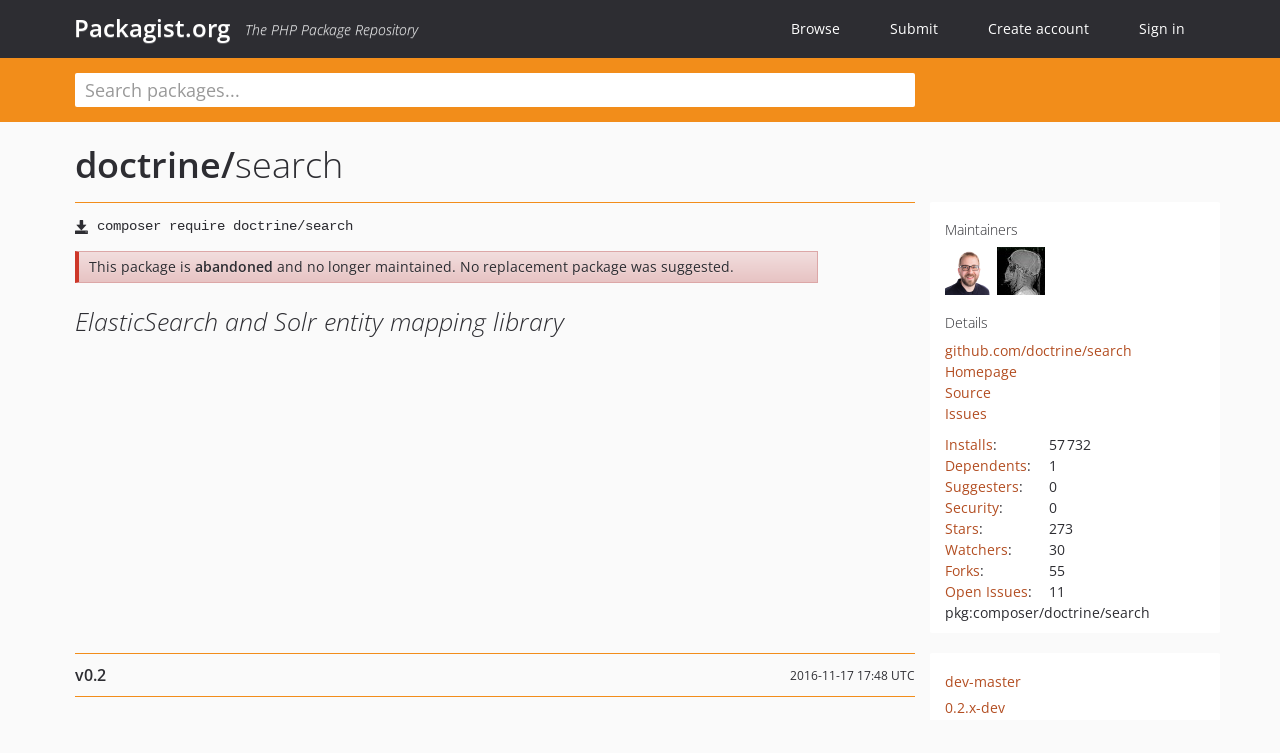

--- FILE ---
content_type: text/html; charset=UTF-8
request_url: https://packagist.org/packages/doctrine/search
body_size: 7862
content:
<!DOCTYPE html>
<html>
    <head>
        <meta charset="UTF-8" />

        <title>doctrine/search - Packagist.org</title>
        <meta name="description" content="ElasticSearch and Solr entity mapping library" />
        <meta name="author" content="Jordi Boggiano" />
            <link rel="canonical" href="https://packagist.org/packages/doctrine/search" />

        <meta name="viewport" content="width=device-width, initial-scale=1.0" />

        <link rel="shortcut icon" href="/favicon.ico?v=1767529556" />

        <link rel="stylesheet" href="/build/app.css?v=1767529556" />
        
            <link rel="alternate" type="application/rss+xml" title="New Releases - doctrine/search" href="https://packagist.org/feeds/package.doctrine/search.rss" />
    <link rel="alternate" type="application/rss+xml" title="New Releases - doctrine" href="https://packagist.org/feeds/vendor.doctrine.rss" />
            <link rel="alternate" type="application/rss+xml" title="Newly Submitted Packages - Packagist.org" href="https://packagist.org/feeds/packages.rss" />
        <link rel="alternate" type="application/rss+xml" title="New Releases - Packagist.org" href="https://packagist.org/feeds/releases.rss" />
        

        <link rel="search" type="application/opensearchdescription+xml" href="/search.osd?v=1767529556" title="Packagist.org" />

        <script nonce="Na+G832ueMbkByUFkwjL/w==">
            var onloadRecaptchaCallback = function() {
                document.querySelectorAll('.recaptcha-protected').forEach((el) => {
                    el.closest('form').querySelectorAll('button, input[type="submit"]').forEach((submit) => {
                        grecaptcha.render(submit, {
                            'sitekey' : '6LfKiPoUAAAAAGlKWkhEEx7X8muIVYy6oA0GNdX0',
                            'callback' : function (token) {
                                submit.form.submit();
                            }
                        });
                    })
                });
            };
        </script>
        
            <link rel="stylesheet" href="/css/github/markdown.css?v=1767529556">
        </head>
    <body>
    <section class="wrap">
        <header class="navbar-wrapper navbar-fixed-top">
                        <nav class="container">
                <div class="navbar" role="navigation">
                    <div class="navbar-header">
                        <button type="button" class="navbar-toggle" data-toggle="collapse" data-target=".navbar-collapse">
                            <span class="sr-only">Toggle navigation</span>
                            <span class="icon-bar"></span>
                            <span class="icon-bar"></span>
                            <span class="icon-bar"></span>
                        </button>
                        <h1 class="navbar-brand"><a href="/">Packagist.org</a> <em class="hidden-sm hidden-xs">The PHP Package Repository</em></h1>
                    </div>

                    <div class="collapse navbar-collapse">
                        <ul class="nav navbar-nav">
                            <li>
                                <a href="/explore/">Browse</a>
                            </li>
                            <li>
                                <a href="/packages/submit">Submit</a>
                            </li>                            <li>
                                <a href="/register/">Create account</a>
                            </li>
                            <li class="nav-user">
                                <section class="nav-user-signin">
                                    <a href="/login/">Sign in</a>

                                    <section class="signin-box">
                                        <form action="/login/" method="POST" id="nav_login">
                                            <div class="input-group">
                                                <input class="form-control" type="text" id="_username" name="_username" placeholder="Username / Email">
                                                <span class="input-group-addon"><span class="icon-user"></span></span>
                                            </div>
                                            <div class="input-group">
                                                <input class="form-control" type="password" id="_password" name="_password" placeholder="Password">
                                                <span class="input-group-addon"><span class="icon-lock"></span></span>
                                            </div>

                                            <div class="checkbox">
                                                <label for="_remember_me">
                                                    <input type="checkbox" id="_remember_me" name="_remember_me" value="on" checked="checked" /> Remember me
                                                </label>
                                            </div>
                                            <div class="signin-box-buttons">
                                                <a href="/login/github" class="pull-right btn btn-primary btn-github"><span class="icon-github"></span>Use Github</a>
                                                <button type="submit" class="btn btn-success" id="_submit_mini" name="_submit">Log in</button>
                                            </div>
                                        </form>

                                        <div class="signin-box-register">
                                            <a href="/register/">No account yet? Create one now!</a>
                                        </div>
                                    </section>
                                </section>
                            </li>                        </ul>
                    </div>
                </div>
            </nav>
        </header>

        <section class="wrapper wrapper-search">
    <div class="container ">
        <form name="search_query" method="get" action="/search/" id="search-form" autocomplete="off">
            <div class="sortable row">
                <div class="col-xs-12 js-search-field-wrapper col-md-9">
                                                            <input type="search" id="search_query_query" name="query" required="required" autocomplete="off" placeholder="Search packages..." tabindex="1" class=" form-control" value="" />
                </div>
            </div>
        </form>    </div>
</section>


                
        
        <section class="wrapper">
            <section class="container content" role="main">
                                    <div id="search-container" class="hidden">
                        <div class="row">
                            <div class="search-list col-md-9"></div>

                            <div class="search-facets col-md-3">
                                <div class="search-facets-active-filters"></div>
                                <div class="search-facets-type"></div>
                                <div class="search-facets-tags"></div>
                            </div>
                        </div>

                        <div class="row">
                            <div class="col-md-9">
                                <div id="powered-by">
                                    Search by <a href="https://www.algolia.com/"><img src="/img/algolia-logo-light.svg?v=1767529556"></a>
                                </div>
                                <div id="pagination-container">
                                    <div class="pagination"></div>
                                </div>
                            </div>
                        </div>
                    </div>
                
                    <div class="row" id="view-package-page">
        <div class="col-xs-12 package">
            <div class="package-header">

                <div class="row">
                    <div class="col-md-9">
                        <h2 class="title">
                                                        <a href="/packages/doctrine/">doctrine<span class="hidden"> </span>/</a><span class="hidden"> </span>search
                        </h2>
                    </div>
                </div>
            </div>

            <div class="row">
                <div class="col-md-8">
                    <p class="requireme"><i class="glyphicon glyphicon-save"></i> <input type="text" readonly="readonly" value="composer require doctrine/search" /></p>

                    
                                            <div class="alert alert-danger">
                            This package is <strong>abandoned</strong> and no longer maintained.
                                                            No replacement package was suggested.
                                                                                    </div>
                                        
                    
                    <p class="description">ElasticSearch and Solr entity mapping library</p>

                                                        </div>

                <div class="col-md-offset-1 col-md-3">
                    <div class="row package-aside">
                        <div class="details col-xs-12 col-sm-6 col-md-12">
                            <h5>Maintainers</h5>
                            <p class="maintainers">
                                <a href="/users/beberlei/"><img width="48" height="48" title="beberlei" src="https://www.gravatar.com/avatar/892698bb1d3f6dae0e3a44abe3e26920ddb4eb000c6c583c87b4db5e5027e166?s=48&amp;d=identicon" srcset="https://www.gravatar.com/avatar/892698bb1d3f6dae0e3a44abe3e26920ddb4eb000c6c583c87b4db5e5027e166?s=96&amp;d=identicon 2x"></a>
                                <a href="/users/MrHash/"><img width="48" height="48" title="MrHash" src="https://www.gravatar.com/avatar/cfd8067a48429509afed9e9e36d51b8d5bfecd208fe9672ef7fc4a354ea7541b?s=48&amp;d=identicon" srcset="https://www.gravatar.com/avatar/cfd8067a48429509afed9e9e36d51b8d5bfecd208fe9672ef7fc4a354ea7541b?s=96&amp;d=identicon 2x"></a>
                                                            </p>

                            
                            <h5>Details</h5>
                                                        <p class="canonical">
                                <a href="https://github.com/doctrine/search" title="Canonical Repository URL">github.com/doctrine/search</a>
                            </p>

                                                            <p><a rel="nofollow noopener external noindex ugc" href="https://github.com/doctrine/search">Homepage</a></p>
                                                                                        <p><a rel="nofollow noopener external noindex ugc" href="https://github.com/doctrine/search/tree/master">Source</a></p>
                                                                                        <p><a rel="nofollow noopener external noindex ugc" href="https://github.com/doctrine/search/issues">Issues</a></p>
                                                                                                                                                                                                                            </div>

                        
                        <div class="facts col-xs-12 col-sm-6 col-md-12">
                            <p>
                                <span>
                                    <a href="/packages/doctrine/search/stats" rel="nofollow">Installs</a>:
                                </span>
                                57&#8201;732                            </p>
                                                            <p>
                                    <span>
                                        <a href="/packages/doctrine/search/dependents?order_by=downloads" rel="nofollow">Dependents</a>:
                                    </span>
                                    1
                                </p>
                                                                                        <p>
                                    <span>
                                        <a href="/packages/doctrine/search/suggesters" rel="nofollow">Suggesters</a>:
                                    </span>
                                    0
                                </p>
                                                                                        <p>
                                    <span>
                                        <a href="/packages/doctrine/search/advisories" rel="nofollow">Security</a>:
                                    </span>
                                    0
                                </p>
                                                                                        <p>
                                    <span>
                                        <a href="https://github.com/doctrine/search/stargazers">Stars</a>:
                                    </span>
                                    273
                                </p>
                                                                                        <p>
                                    <span>
                                        <a href="https://github.com/doctrine/search/watchers">Watchers</a>:
                                    </span> 30
                                </p>
                                                                                        <p>
                                    <span>
                                        <a href="https://github.com/doctrine/search/forks">Forks</a>:
                                    </span>
                                    55
                                </p>
                                                                                        <p>
                                    <span>
                                        <a rel="nofollow noopener external noindex ugc" href="https://github.com/doctrine/search/issues">Open Issues</a>:
                                    </span>
                                    11
                                </p>
                                                                                                                                            <p><span title="PURL / Package-URL">pkg:composer/doctrine/search</span></p>
                        </div>
                    </div>
                </div>
            </div>

            
            
                            <div class="row versions-section">
                    <div class="version-details col-md-9">
                                                    <div class="title">
    <span class="version-number">v0.2</span>

    <span class="release-date">2016-11-17 17:48 UTC</span>
</div>

<div class="clearfix package-links">
            <div class="row">
                            <div class="clearfix visible-sm-block"></div>                <div class="clearfix visible-md-block visible-lg-block"></div>                <div class="requires col-sm-6 col-md-4 ">
                    <p class="link-type">Requires</p>
                                            <ul><li>php: &gt;=5.3.2</li><li><a href="/packages/doctrine/common">doctrine/common</a>: &gt;=2.3.0</li></ul>
                                    </div>
                                                            <div class="devRequires col-sm-6 col-md-4 ">
                    <p class="link-type">Requires (Dev)</p>
                                            <ul><li><a href="/packages/doctrine/orm">doctrine/orm</a>: ~2.4</li><li><a href="/packages/phpunit/phpunit">phpunit/phpunit</a>: ~4.2</li></ul>
                                    </div>
                            <div class="clearfix visible-sm-block"></div>                                <div class="suggests col-sm-6 col-md-4 ">
                    <p class="link-type">Suggests</p>
                                            <ul><li><a href="/packages/ruflin/Elastica">ruflin/Elastica</a>: Elastica version correlating to your ElasticSearch installation is required.</li><li><a href="/packages/symfony/yaml">symfony/yaml</a>: If you want to use YAML Metadata Mapping Driver</li></ul>
                                    </div>
                                            <div class="clearfix visible-md-block visible-lg-block"></div>                <div class="provides col-sm-6 col-md-4 hidden-xs">
                    <p class="link-type">Provides</p>
                                            <p class="no-links">None</p>
                                    </div>
                            <div class="clearfix visible-sm-block"></div>                                <div class="conflicts col-sm-6 col-md-4 hidden-xs">
                    <p class="link-type">Conflicts</p>
                                            <p class="no-links">None</p>
                                    </div>
                                                            <div class="replaces col-sm-6 col-md-4 hidden-xs">
                    <p class="link-type">Replaces</p>
                                            <p class="no-links">None</p>
                                    </div>
                    </div>
    </div>

<div class="metadata">
    <p class="license"><i class="glyphicon glyphicon-copyright-mark" title="License"></i> MIT <span class="source-reference"><i class="glyphicon glyphicon-bookmark" title="Source Reference"></i> 4efad1c4eaeec3f672839d3782216b61d5f3f818</span></p>

            <i class="glyphicon glyphicon-user" title="Authors"></i>
        <ul class="authors">
                            <li><a rel="nofollow noopener external noindex ugc" href="https://github.com/doctrine/search/graphs/contributors">Doctrine Search Community</a></li>
                    </ul>
    
            <p class="tags">
            <i class="glyphicon glyphicon-tag" title="Tags"></i>
            <a rel="nofollow noindex" href="https://packagist.org/search/?tags=orm">orm</a><a rel="nofollow noindex" href="https://packagist.org/search/?tags=solr">solr</a><a rel="nofollow noindex" href="https://packagist.org/search/?tags=search">search</a><a rel="nofollow noindex" href="https://packagist.org/search/?tags=odm">odm</a><a rel="nofollow noindex" href="https://packagist.org/search/?tags=lucene">lucene</a><a rel="nofollow noindex" href="https://packagist.org/search/?tags=elasticsearch">elasticsearch</a></p>
    </div>

                                            </div>
                    <div class="col-md-3 no-padding">
                        <div class="package-aside versions-wrapper">
    <ul class="versions">
                                <li class="details-toggler version" data-version-id="dev-master" data-load-more="/versions/4003157.json">
                <a rel="nofollow noindex" href="#dev-master" class="version-number">dev-master</a>

                
                            </li>
                                <li class="details-toggler version" data-version-id="0.2.x-dev" data-load-more="/versions/1086837.json">
                <a rel="nofollow noindex" href="#0.2.x-dev" class="version-number">0.2.x-dev</a>

                
                            </li>
                                <li class="details-toggler version open" data-version-id="v0.2" data-load-more="/versions/1086835.json">
                <a rel="nofollow noindex" href="#v0.2" class="version-number">v0.2</a>

                
                            </li>
                                <li class="details-toggler version" data-version-id="0.1.x-dev" data-load-more="/versions/1086836.json">
                <a rel="nofollow noindex" href="#0.1.x-dev" class="version-number">0.1.x-dev</a>

                
                            </li>
                                <li class="details-toggler version" data-version-id="v0.1" data-load-more="/versions/1086834.json">
                <a rel="nofollow noindex" href="#v0.1" class="version-number">v0.1</a>

                
                            </li>
                                <li class="details-toggler version" data-version-id="dev-develop" data-load-more="/versions/280452.json">
                <a rel="nofollow noindex" href="#dev-develop" class="version-number">dev-develop</a>

                
                            </li>
                                <li class="details-toggler version last" data-version-id="dev-feature/uow" data-load-more="/versions/1100031.json">
                <a rel="nofollow noindex" href="#dev-feature/uow" class="version-number">dev-feature/uow</a>

                
                            </li>
            </ul>
    <div class="hidden versions-expander">
        <i class="glyphicon glyphicon-chevron-down"></i>
    </div>
</div>

    <div class="last-update">
                    <p class="auto-update-danger">This package is <strong>not</strong> <a href="/about#how-to-update-packages">auto-updated</a>.</p>
                <p>Last update: 2022-05-06 15:13:18 UTC </p>
            </div>
                    </div>
                </div>
            
                            <hr class="clearfix">
                <div class="readme markdown-body">
                    <h1>README</h1>
                    
<p>Note: This project is a prototype at the moment. See <code>demo</code> folder for practical implementation example.</p>
<p><strong>Supported search engines</strong></p>
<ul>
<li><a href="http://www.elasticsearch.org/" rel="nofollow noindex noopener external ugc">ElasticSearch</a> (functional)</li>
<li><a href="http://lucene.apache.org/solr/" rel="nofollow noindex noopener external ugc">Solr</a> (partial implementation)</li>
</ul>
<p><strong>Features</strong></p>
<ul>
<li>SearchManager
<ul>
<li>Can be used stand-alone or in a hybrid configuration</li>
<li>Configurable search manager supports aggregate entity manager</li>
<li>supports direct API calls through search engine adapters such as Elastica</li>
<li>transforms returned ID's via batch operation into hydrated objects as required</li>
<li>Supports event manager listeners for customizable entity handling</li>
</ul>
</li>
<li>Support for indexing through event listeners via JMS Serializer or simple entity callback.</li>
<li>Annotations for index and data type creation using ObjectManager::getClassMetadata() as the base structure</li>
</ul>
<p>#Usage#</p>
<h2><a id="user-content-configuration" class="anchor" href="#user-content-configuration" rel="nofollow noindex noopener external ugc"></a>Configuration</h2>
<p>The search manager connection can be configured as shown in the following example:</p>
<pre><span class="pl-s1"><span class="pl-c1">$</span>config</span> = <span class="pl-k">new</span> <span class="pl-v">Doctrine</span>\<span class="pl-v">Search</span>\<span class="pl-v">Configuration</span>();
<span class="pl-s1"><span class="pl-c1">$</span>config</span>-&gt;<span class="pl-en">setMetadataCacheImpl</span>(<span class="pl-k">new</span> <span class="pl-v">Doctrine</span>\<span class="pl-v">Common</span>\<span class="pl-v">Cache</span>\<span class="pl-v">ArrayCache</span>());
<span class="pl-s1"><span class="pl-c1">$</span>config</span>-&gt;<span class="pl-en">setEntitySerializer</span>(
  <span class="pl-k">new</span> <span class="pl-v">Doctrine</span>\<span class="pl-v">Search</span>\<span class="pl-v">Serializer</span>\<span class="pl-v">JMSSerializer</span>(
    <span class="pl-c1">JMS</span>\<span class="pl-v">Serializer</span>\<span class="pl-v">SerializationContext</span>::<span class="pl-en">create</span>()-&gt;<span class="pl-en">setGroups</span>(<span class="pl-s">'search'</span>)
  )
);

<span class="pl-s1"><span class="pl-c1">$</span>eventManager</span> = <span class="pl-k">new</span> <span class="pl-v">Doctrine</span>\<span class="pl-v">Search</span>\<span class="pl-v">EventManager</span>();
<span class="pl-s1"><span class="pl-c1">$</span>eventManager</span>-&gt;<span class="pl-en">addListener</span>(<span class="pl-s1"><span class="pl-c1">$</span>listener</span>);

<span class="pl-s1"><span class="pl-c1">$</span>searchManager</span> = <span class="pl-k">new</span> <span class="pl-v">Doctrine</span>\<span class="pl-v">Search</span>\<span class="pl-v">SearchManager</span>(
  <span class="pl-s1"><span class="pl-c1">$</span>config</span>,
  <span class="pl-k">new</span> <span class="pl-v">Doctrine</span>\<span class="pl-v">Search</span>\<span class="pl-v">ElasticSearch</span>\<span class="pl-v">Client</span>(
    <span class="pl-k">new</span> <span class="pl-v">Elastica</span>\<span class="pl-v">Client</span>(<span class="pl-en">array</span>(
      <span class="pl-en">array</span>(<span class="pl-s">'host'</span> =&gt; <span class="pl-s">'localhost'</span>, <span class="pl-s">'port'</span> =&gt; <span class="pl-s">'9200'</span>)
    )
  ),
  <span class="pl-s1"><span class="pl-c1">$</span>eventManager</span>
);</pre>
<h2><a id="user-content-mappings" class="anchor" href="#user-content-mappings" rel="nofollow noindex noopener external ugc"></a>Mappings</h2>
<p>Basic entity mappings for index and type generation can be annotated as shown in the following example. Mappings
can be rendered into a format suitable for automatically generating indexes and types using a build script
(advanced setup required).</p>
<pre><span class="pl-ent">&lt;?php</span>
<span class="pl-k">namespace</span> <span class="pl-v">Entities</span>;

<span class="pl-k">use</span> <span class="pl-v">Doctrine</span>\<span class="pl-v">Search</span>\<span class="pl-v">Mapping</span>\<span class="pl-v">Annotations</span> <span class="pl-k">as</span> <span class="pl-c1">MAP</span>;
<span class="pl-k">use</span> <span class="pl-v">Doctrine</span>\<span class="pl-c1">ORM</span>\<span class="pl-v">Mapping</span> <span class="pl-k">as</span> <span class="pl-c1">ORM</span>;

<span class="pl-c">/**</span>
<span class="pl-c"> * @ORM\Entity</span>
<span class="pl-c"> * @MAP\ElasticSearchable(index="indexname", type="post", source=true)</span>
<span class="pl-c"> */</span>
<span class="pl-k">class</span> <span class="pl-v">Post</span>
{
  <span class="pl-c">/**</span>
<span class="pl-c">   * @ORM\Id</span>
<span class="pl-c">   * @ORM\GeneratedValue(strategy="AUTO")</span>
<span class="pl-c">   * @MAP\ElasticField(type="integer", includeInAll=false)</span>
<span class="pl-c">   */</span>
  <span class="pl-k">private</span> <span class="pl-c1"><span class="pl-c1">$</span>id</span>;

  <span class="pl-c">/**</span>
<span class="pl-c">   * @ORM\Column(type="string")</span>
<span class="pl-c">   * @MAP\ElasticField(type="string", includeInAll=true, boost=5.0)</span>
<span class="pl-c">   */</span>
  <span class="pl-k">private</span> <span class="pl-c1"><span class="pl-c1">$</span>title</span>;

  <span class="pl-c">/**</span>
<span class="pl-c">   * @ORM\Column(type="text")</span>
<span class="pl-c">   * @MAP\ElasticField(type="string", includeInAll=true)</span>
<span class="pl-c">   */</span>
  <span class="pl-k">private</span> <span class="pl-c1"><span class="pl-c1">$</span>content</span>;

  <span class="pl-c">/**</span>
<span class="pl-c">   * @MAP\ElasticField(name="tags", type="string", includeInAll=false, index="not_analyzed")</span>
<span class="pl-c">   */</span>
  <span class="pl-k">public</span> <span class="pl-k">function</span> <span class="pl-en">getTags</span>() {
    <span class="pl-k">return</span> <span class="pl-s1"><span class="pl-c1">$</span><span class="pl-smi">this</span></span>-&gt;<span class="pl-c1">tags</span>-&gt;<span class="pl-en">slice</span>(<span class="pl-c1">0</span>,<span class="pl-c1">3</span>);
  }
}</pre>
<h2><a id="user-content-indexing" class="anchor" href="#user-content-indexing" rel="nofollow noindex noopener external ugc"></a>Indexing</h2>
<p>Documents can be serialized for indexing currently in the following ways. If required an event listener can
be used with your ORM as shown in this example. If an event listener is not needed, entities can be persisted
or removed directly using the search manager.</p>
<pre><span class="pl-ent">&lt;?php</span>
<span class="pl-k">namespace</span> <span class="pl-v">Entities</span>\<span class="pl-v">Listener</span>;

<span class="pl-k">use</span> <span class="pl-v">Doctrine</span>\<span class="pl-c1">ORM</span>\<span class="pl-v">Event</span>\<span class="pl-v">LifecycleEventArgs</span>;
<span class="pl-k">use</span> <span class="pl-v">Entities</span>\<span class="pl-v">Behaviour</span>\<span class="pl-v">SearchableEntityInterface</span>;

<span class="pl-k">class</span> <span class="pl-v">SearchableListener</span> <span class="pl-k">implements</span>
{
      <span class="pl-k">protected</span> <span class="pl-k">function</span> <span class="pl-en">getSearchManager</span>() {
            <span class="pl-k">return</span> <span class="pl-s1"><span class="pl-c1">$</span><span class="pl-smi">this</span></span>-&gt;<span class="pl-en">getDatabaseConnection</span>(<span class="pl-s">'elasticsearch'</span>);
      }

      <span class="pl-k">public</span> <span class="pl-k">function</span> <span class="pl-en">postPersist</span>(<span class="pl-smi">LifecycleEventArgs</span> <span class="pl-s1"><span class="pl-c1">$</span>oArgs</span>) {
            <span class="pl-s1"><span class="pl-c1">$</span>oEntity</span> = <span class="pl-s1"><span class="pl-c1">$</span>oArgs</span>-&gt;<span class="pl-en">getEntity</span>();
            <span class="pl-k">if</span>(<span class="pl-s1"><span class="pl-c1">$</span>oEntity</span> instanceof <span class="pl-v">SearchableEntityInterface</span>) {
                <span class="pl-s1"><span class="pl-c1">$</span><span class="pl-smi">this</span></span>-&gt;<span class="pl-en">getSearchManager</span>()-&gt;<span class="pl-en">persist</span>(<span class="pl-s1"><span class="pl-c1">$</span>oEntity</span>);
          }
      }

    <span class="pl-k">public</span> <span class="pl-k">function</span> <span class="pl-en">postRemove</span>(<span class="pl-smi">LifecycleEventArgs</span> <span class="pl-s1"><span class="pl-c1">$</span>oArgs</span>) {
        <span class="pl-s1"><span class="pl-c1">$</span>oEntity</span> = <span class="pl-s1"><span class="pl-c1">$</span>oArgs</span>-&gt;<span class="pl-en">getEntity</span>();
        <span class="pl-k">if</span>(<span class="pl-s1"><span class="pl-c1">$</span>oEntity</span> instanceof <span class="pl-v">SearchableEntityInterface</span>) {
            <span class="pl-s1"><span class="pl-c1">$</span><span class="pl-smi">this</span></span>-&gt;<span class="pl-en">getSearchManager</span>()-&gt;<span class="pl-en">remove</span>(<span class="pl-s1"><span class="pl-c1">$</span>oEntity</span>);
        }
    }
}</pre>
<h3><a id="user-content-callbackserializer" class="anchor" href="#user-content-callbackserializer" rel="nofollow noindex noopener external ugc"></a>CallbackSerializer</h3>
<p>This approach simply expects a <code>toArray()</code> method on the entity, although this method be configured as required.
The interface suggested in this example can be any interface you desire, as long as your event listener can identify
entities that need to be persisted to the search engine (see above example).</p>
<pre><span class="pl-c1">.</span>.<span class="pl-c1">.</span>
<span class="pl-k">use</span> <span class="pl-v">Entities</span>\<span class="pl-v">Behaviour</span>\<span class="pl-v">SearchableEntityInterface</span>

class <span class="pl-v">Post</span> <span class="pl-k">implements</span> <span class="pl-v">SearchableEntityInterface</span>
{
  ...
  <span class="pl-k">public</span> <span class="pl-k">function</span> toArray() {
    <span class="pl-k">return</span> <span class="pl-en">array</span>(
      <span class="pl-s">'id'</span> =&gt; <span class="pl-s1"><span class="pl-c1">$</span><span class="pl-smi">this</span></span>-&gt;<span class="pl-c1">id</span>,
      <span class="pl-s">'title'</span> =&gt; <span class="pl-s1"><span class="pl-c1">$</span><span class="pl-smi">this</span></span>-&gt;<span class="pl-c1">title</span>,
      <span class="pl-s">'content'</span> =&gt; <span class="pl-s1"><span class="pl-c1">$</span><span class="pl-smi">this</span></span>-&gt;<span class="pl-c1">content</span>
      .<span class="pl-c1">.</span>.
    );
  }
}</pre>
<h3><a id="user-content-jms-serializer" class="anchor" href="#user-content-jms-serializer" rel="nofollow noindex noopener external ugc"></a>JMS Serializer</h3>
<p>You can alternatively use the advanced serialization power of the <code>JMS Serializer</code> to automatically handle
serialization for you based on annotations such as those shown in this example.</p>
<pre><span class="pl-c1">.</span>.<span class="pl-c1">.</span>
<span class="pl-k">use</span> <span class="pl-c1">JMS</span>\<span class="pl-v">Serializer</span>\<span class="pl-v">Annotation</span> <span class="pl-k">as</span> <span class="pl-c1">JMS</span>;
<span class="pl-k">use</span> <span class="pl-v">Entities</span>\<span class="pl-v">Behaviour</span>\<span class="pl-v">SearchableEntityInterface</span>

<span class="pl-c">/**</span>
<span class="pl-c"> * @ORM\Entity</span>
<span class="pl-c"> * @MAP\ElasticSearchable(index="indexname", type="post", source=true)</span>
<span class="pl-c"> * @JMS\ExclusionPolicy("all")</span>
<span class="pl-c"> */</span>
class <span class="pl-v">Post</span> <span class="pl-k">implements</span> <span class="pl-v">SearchableEntityInterface</span>
{
  ...
  <span class="pl-c">/**</span>
<span class="pl-c">   * @ORM\Column(type="string")</span>
<span class="pl-c">   * @MAP\ElasticField(type="string", includeInAll=true, boost=5.0)</span>
<span class="pl-c">   * @JMS\Expose</span>
<span class="pl-c">   * @JMS\Groups({"public", "search"})</span>
<span class="pl-c">   */</span>
  <span class="pl-k">private</span> <span class="pl-s1"><span class="pl-c1">$</span>title</span>;

  <span class="pl-c">/**</span>
<span class="pl-c">   * @ORM\Column(type="text")</span>
<span class="pl-c">   * @MAP\ElasticField(type="string", includeInAll=true)</span>
<span class="pl-c">   * @JMS\Expose</span>
<span class="pl-c">   * @JMS\Groups({"public", "search"})</span>
<span class="pl-c">   */</span>
  <span class="pl-k">private</span> <span class="pl-s1"><span class="pl-c1">$</span>content</span>;
  <span class="pl-c1">.</span>.<span class="pl-c1">.</span>
}</pre>
<h3><a id="user-content-annotationserializer" class="anchor" href="#user-content-annotationserializer" rel="nofollow noindex noopener external ugc"></a>AnnotationSerializer</h3>
<p>Not yet available.</p>
<h2><a id="user-content-queries" class="anchor" href="#user-content-queries" rel="nofollow noindex noopener external ugc"></a>Queries</h2>
<p>Queries can be executed through the search manager as shown below. Use of the result cache refers to using the
cache for the hydration query. Search engine specific adapter interfaces are exposed magically so as in this
example, <code>Elastica\Query::addSort</code> method is amalgamated with <code>Doctrine\Search\Query</code> methods. Thus any complexity
of query supported by the search engine client library is supported.</p>
<pre><span class="pl-s1"><span class="pl-c1">$</span>hydrationQuery</span> = <span class="pl-s1"><span class="pl-c1">$</span>entityManager</span>-&gt;<span class="pl-en">createQueryBuilder</span>()
  -&gt;<span class="pl-en">select</span>(<span class="pl-en">array</span>(<span class="pl-s">'p'</span>, <span class="pl-s">'field(p.id, :ids) as HIDDEN field'</span>))
    -&gt;<span class="pl-en">from</span>(<span class="pl-s">'Entities\Post'</span>, <span class="pl-s">'p'</span>)
    -&gt;<span class="pl-en">where</span>(<span class="pl-s">'p.id IN (:ids)'</span>)
    -&gt;<span class="pl-en">orderBy</span>(<span class="pl-s">'field'</span>)
    -&gt;<span class="pl-en">getQuery</span>();

<span class="pl-s1"><span class="pl-c1">$</span>query</span> = <span class="pl-s1"><span class="pl-c1">$</span>searchManager</span>-&gt;<span class="pl-en">createQuery</span>()
  -&gt;<span class="pl-en">from</span>(<span class="pl-s">'Entities\Post'</span>)
  -&gt;<span class="pl-en">searchWith</span>(<span class="pl-k">new</span> <span class="pl-v">Elastica</span>\<span class="pl-v">Query</span>())
    -&gt;<span class="pl-en">hydrateWith</span>(<span class="pl-s1"><span class="pl-c1">$</span>hydrationQuery</span>)
    -&gt;<span class="pl-en">addSort</span>(<span class="pl-s">'_score'</span>)
    -&gt;<span class="pl-en">setFrom</span>(<span class="pl-c1">0</span>)
    -&gt;<span class="pl-en">setLimit</span>(<span class="pl-c1">10</span>)
    -&gt;<span class="pl-en">getResult</span>();</pre>
<p>Simple Repository ID queries and <code>Term</code> search can by done using the following technique. Deserialization is done
independently of <code>Doctrine\ORM</code> but the same models are hydrated according to the registered <code>SerializerInterface</code>.</p>
<pre><span class="pl-s1"><span class="pl-c1">$</span>entity</span> = <span class="pl-s1"><span class="pl-c1">$</span>searchManager</span>-&gt;<span class="pl-en">getRepository</span>(<span class="pl-s">'Entities\Post'</span>)-&gt;<span class="pl-en">find</span>(<span class="pl-s1"><span class="pl-c1">$</span>id</span>);
<span class="pl-s1"><span class="pl-c1">$</span>entity</span> = <span class="pl-s1"><span class="pl-c1">$</span>searchManager</span>-&gt;<span class="pl-en">getRepository</span>(<span class="pl-s">'Entities\Post'</span>)-&gt;<span class="pl-en">findOneBy</span>(<span class="pl-en">array</span>(<span class="pl-s1"><span class="pl-c1">$</span>key</span> =&gt; <span class="pl-s1"><span class="pl-c1">$</span>term</span>));</pre>

                </div>
                    </div>
    </div>
            </section>
        </section>
    </section>

        <footer class="wrapper-footer">
            <nav class="container">
                <div class="row">
                    <ul class="social col-xs-7 col-sm-4 col-md-2 pull-right">
                        <li><a href="http://github.com/composer/packagist" title="GitHub"><span class="icon-github"></span></a></li>
                        <li><a href="https://x.com/packagist" title="Follow @packagist"><span class="icon-twitter"></span></a></li>
                        <li><a href="mailto:contact@packagist.org" title="Contact"><span class="icon-mail"></span></a></li>
                    </ul>

                    <ul class="col-xs-4 col-sm-4 col-md-2">
                        <li><a href="/about">About Packagist.org</a></li>
                        <li><a href="/feeds/" rel="nofollow">Atom/RSS Feeds</a></li>
                    </ul>

                    <div class="clearfix visible-xs-block"></div>

                    <ul class="col-xs-3 col-sm-4 col-md-2">
                        <li><a href="/statistics" rel="nofollow">Statistics</a></li>
                        <li><a href="/explore/">Browse Packages</a></li>
                    </ul>

                    <div class="clearfix visible-xs-block visible-sm-block"></div>

                    <ul class="col-xs-3 col-sm-4 col-md-2">
                        <li><a href="/apidoc">API</a></li>
                        <li><a href="/mirrors">Mirrors</a></li>
                    </ul>

                    <div class="clearfix visible-xs-block"></div>

                    <ul class="col-xs-3 col-sm-4 col-md-2">
                        <li><a href="https://status.packagist.org/">Status</a></li>
                        <li><a href="https://p.datadoghq.com/sb/x98w56x71erzshui-4a54c45f82bacc991e83302548934b6a">Dashboard</a></li>
                    </ul>
                </div>

                <div class="row sponsor">
                    <p class="col-xs-12 col-md-6"><a class="short" href="https://packagist.com/"><img alt="Private Packagist" src="/img/private-packagist.svg?v2?v=1767529556" /></a> provides maintenance and hosting</p>
                    <p class="col-xs-12 col-md-6"><a class="long" href="https://bunny.net/"><img alt="Bunny.net" src="/img/bunny-net.svg?v=1767529556" /></a> provides bandwidth and CDN</p>
                    <p class="col-xs-12 col-md-6"><a class="short" href="https://www.aikido.dev/"><img alt="Aikido" src="/img/aikido.svg?v=1767529556" /></a> provides malware detection</p>
                    <p class="col-xs-12 col-md-6"><a class="long" href="https://datadog.com/"><img alt="Datadog" src="/img/datadog.svg?v=1767529556" /></a> provides monitoring</p>
                    <p class="col-xs-12 text-center"><a href="/sponsor/">Sponsor Packagist.org &amp; Composer</a></p>
                </div>
            </nav>
        </footer>

        <script nonce="Na+G832ueMbkByUFkwjL/w==">
            var algoliaConfig = {"app_id":"M58222SH95","search_key":"5ae4d03c98685bd7364c2e0fd819af05","index_name":"packagist"};
                        window.process = {
                env: { DEBUG: undefined },
            };
        </script>
        
        <script nonce="Na+G832ueMbkByUFkwjL/w==" src="/build/app.js?v=1767529556"></script>

            </body>
</html>
